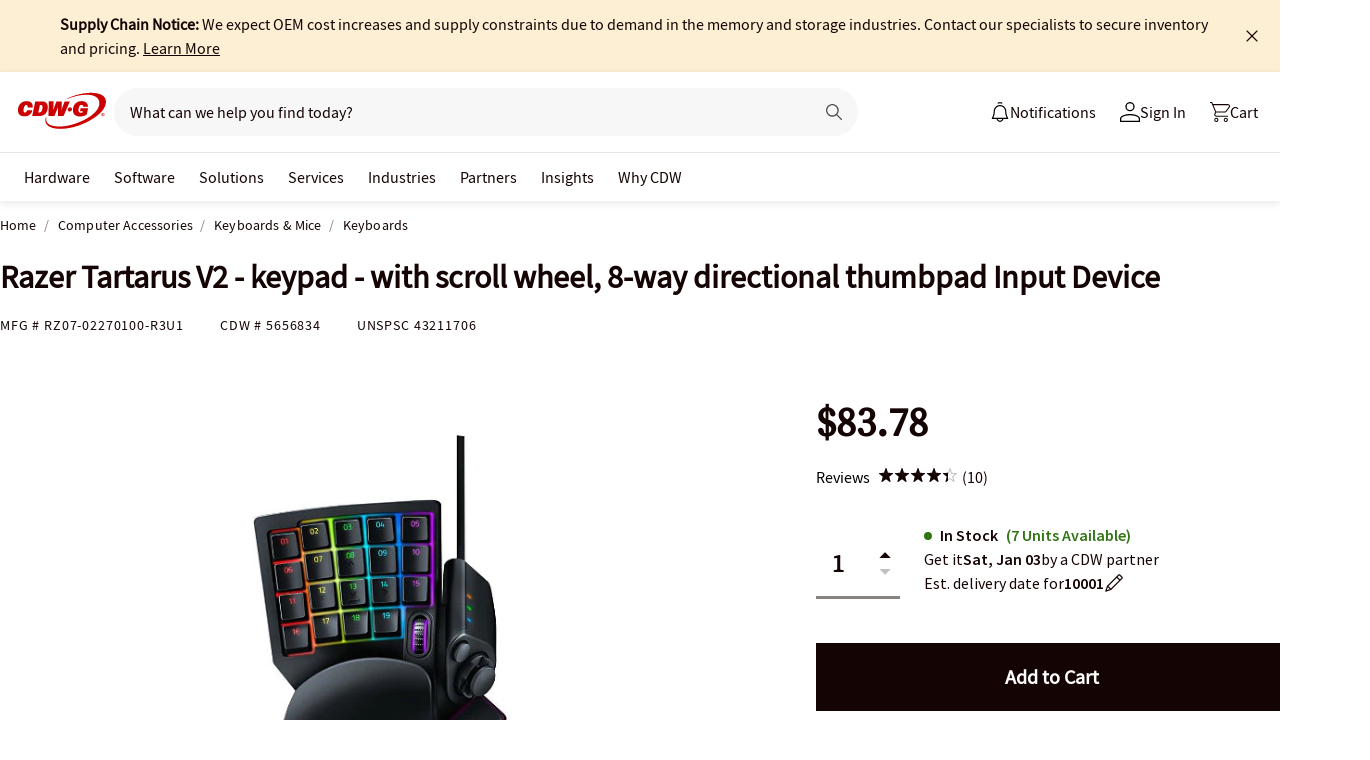

--- FILE ---
content_type: text/html; charset=utf-8
request_url: https://www.cdwg.com/product/razer-tartarus-v2-keypad-with-scroll-wheel-8-way-directional-thumbpad/5656834?pfm=srh
body_size: 12381
content:

<!DOCTYPE html>
<html lang="en">
<head>
    <meta content="text/html; charset=utf-8" http-equiv="Content-Type" />
    <meta name="viewport" content="width=device-width, initial-scale=1.0">
    <meta http-equiv="X-UA-Compatible" content="IE=edge">
<!-- SVG favicon - The most versatile modern solution -->
<link rel="icon" type="image/svg+xml" href="/assets/1.0/dist/images/cdw-logo-vector-512x512-favicon.svg">
<!-- Fallback PNG favicon for older browsers -->
<link rel="icon" type="image/png" sizes="32x32" href="/assets/1.0/dist/images/cdw-logo-32x32-favicon.png">
<!-- Apple Touch Icon - single size covers all modern iOS devices -->
<link rel="apple-touch-icon" href="/assets/1.0/dist/images/cdw-logo-180x180-favicon.png">

<meta name="msapplication-TileColor" content="#ffffff">

    <link rel="dns-prefetch" href="//webobjects2.cdw.com"/>
<link rel="dns-prefetch" href="//cdn.optimizely.com"/>
<link rel="dns-prefetch" href="//logx.optimizely.com"/>
<link rel="dns-prefetch" href="//img.cdw.com"/>
<link rel="dns-prefetch" href="//nexus.ensighten.com"/>
<link rel="dns-prefetch" href="//media.richrelevance.com"/>
<link rel="dns-prefetch" href="//activate.cdwg.com"/>
<link rel="dns-prefetch" href="//smetrics.cdw.com"/>
<link rel="dns-prefetch" href="//c.go-mpulse.net"/>
<link rel="dns-prefetch" href="//s.go-mpulse.net"/>
<link rel="dns-prefetch" href="//recs.richrelevance.com"/>

    <link rel="preconnect" href="//webobjects2.cdw.com"/>
<link rel="preconnect" href="//cdn.optimizely.com"/>
<link rel="preconnect" href="//logx.optimizely.com"/>
<link rel="preconnect" href="//img.cdw.com"/>
<link rel="preconnect" href="//nexus.ensighten.com"/>
<link rel="preconnect" href="//media.richrelevance.com"/>
<link rel="preconnect" href="//activate.cdwg.com"/>
<link rel="preconnect" href="//smetrics.cdw.com"/>
<link rel="preconnect" href="//c.go-mpulse.net"/>
<link rel="preconnect" href="//s.go-mpulse.net"/>
<link rel="preconnect" href="//recs.richrelevance.com"/>

    
    <title>Razer Tartarus V2 - keypad - with scroll wheel, 8-way directional thumbpad Input Device - RZ07-02270100-R3U1 - Keyboards - CDWG.com</title>
    
    <link rel="canonical" href="https://www.cdw.com/product/razer-tartarus-v2-keypad-with-scroll-wheel-8-way-directional-thumbpad/5656834" />
<meta name="description" content="Buy a Razer Tartarus V2 - keypad - with scroll wheel, 8-way directional thumbpad Input Device or other Keyboards at CDWG.com" />
<meta name="keywords" content="Razer Tartarus V2 - keypad - with scroll wheel, 8-way directional thumbpad Input Device, Keyboards, Computer Accessories, RZ07-02270100-R3U1" />
<meta property="og:image" content="https://webobjects2.cdw.com/is/image/CDW/5656834?$product_minithumb$" />
<meta property="og:title" content="Razer Tartarus V2 - keypad - with scroll wheel, 8-way directional thumbpad Input Device - RZ07-02270100-R3U1 - Keyboards - CDWG.com" />
<meta property="og:description" content="Buy a Razer Tartarus V2 - keypad - with scroll wheel, 8-way directional thumbpad Input Device at CDWG.com" />
<meta property="og:url" content="https://www.cdwg.com/product/razer-tartarus-v2-keypad-with-scroll-wheel-8-way-directional-thumbpad/5656834" />
<meta property="og:site_name" content="CDWG.com" />
<meta name="twitterhandle" content="CDWCorp" />

    <script type="text/javascript" src="https://www.cdwg.com/public/069fd30c3f5152f4d3a25d873d32e8a25a82644ec486" async ></script><script>
// akam-sw.js install script version 1.3.6
"serviceWorker"in navigator&&"find"in[]&&function(){var e=new Promise(function(e){"complete"===document.readyState||!1?e():(window.addEventListener("load",function(){e()}),setTimeout(function(){"complete"!==document.readyState&&e()},1e4))}),n=window.akamServiceWorkerInvoked,r="1.3.6";if(n)aka3pmLog("akam-setup already invoked");else{window.akamServiceWorkerInvoked=!0,window.aka3pmLog=function(){window.akamServiceWorkerDebug&&console.log.apply(console,arguments)};function o(e){(window.BOOMR_mq=window.BOOMR_mq||[]).push(["addVar",{"sm.sw.s":e,"sm.sw.v":r}])}var i="/akam-sw.js",a=new Map;navigator.serviceWorker.addEventListener("message",function(e){var n,r,o=e.data;if(o.isAka3pm)if(o.command){var i=(n=o.command,(r=a.get(n))&&r.length>0?r.shift():null);i&&i(e.data.response)}else if(o.commandToClient)switch(o.commandToClient){case"enableDebug":window.akamServiceWorkerDebug||(window.akamServiceWorkerDebug=!0,aka3pmLog("Setup script debug enabled via service worker message"),v());break;case"boomerangMQ":o.payload&&(window.BOOMR_mq=window.BOOMR_mq||[]).push(o.payload)}aka3pmLog("akam-sw message: "+JSON.stringify(e.data))});var t=function(e){return new Promise(function(n){var r,o;r=e.command,o=n,a.has(r)||a.set(r,[]),a.get(r).push(o),navigator.serviceWorker.controller&&(e.isAka3pm=!0,navigator.serviceWorker.controller.postMessage(e))})},c=function(e){return t({command:"navTiming",navTiming:e})},s=null,m={},d=function(){var e=i;return s&&(e+="?othersw="+encodeURIComponent(s)),function(e,n){return new Promise(function(r,i){aka3pmLog("Registering service worker with URL: "+e),navigator.serviceWorker.register(e,n).then(function(e){aka3pmLog("ServiceWorker registration successful with scope: ",e.scope),r(e),o(1)}).catch(function(e){aka3pmLog("ServiceWorker registration failed: ",e),o(0),i(e)})})}(e,m)},g=navigator.serviceWorker.__proto__.register;if(navigator.serviceWorker.__proto__.register=function(n,r){return n.includes(i)?g.call(this,n,r):(aka3pmLog("Overriding registration of service worker for: "+n),s=new URL(n,window.location.href),m=r,navigator.serviceWorker.controller?new Promise(function(n,r){var o=navigator.serviceWorker.controller.scriptURL;if(o.includes(i)){var a=encodeURIComponent(s);o.includes(a)?(aka3pmLog("Cancelling registration as we already integrate other SW: "+s),navigator.serviceWorker.getRegistration().then(function(e){n(e)})):e.then(function(){aka3pmLog("Unregistering existing 3pm service worker"),navigator.serviceWorker.getRegistration().then(function(e){e.unregister().then(function(){return d()}).then(function(e){n(e)}).catch(function(e){r(e)})})})}else aka3pmLog("Cancelling registration as we already have akam-sw.js installed"),navigator.serviceWorker.getRegistration().then(function(e){n(e)})}):g.call(this,n,r))},navigator.serviceWorker.controller){var u=navigator.serviceWorker.controller.scriptURL;u.includes("/akam-sw.js")||u.includes("/akam-sw-preprod.js")||u.includes("/threepm-sw.js")||(aka3pmLog("Detected existing service worker. Removing and re-adding inside akam-sw.js"),s=new URL(u,window.location.href),e.then(function(){navigator.serviceWorker.getRegistration().then(function(e){m={scope:e.scope},e.unregister(),d()})}))}else e.then(function(){window.akamServiceWorkerPreprod&&(i="/akam-sw-preprod.js"),d()});if(window.performance){var w=window.performance.timing,l=w.responseEnd-w.responseStart;c(l)}e.then(function(){t({command:"pageLoad"})});var k=!1;function v(){window.akamServiceWorkerDebug&&!k&&(k=!0,aka3pmLog("Initializing debug functions at window scope"),window.aka3pmInjectSwPolicy=function(e){return t({command:"updatePolicy",policy:e})},window.aka3pmDisableInjectedPolicy=function(){return t({command:"disableInjectedPolicy"})},window.aka3pmDeleteInjectedPolicy=function(){return t({command:"deleteInjectedPolicy"})},window.aka3pmGetStateAsync=function(){return t({command:"getState"})},window.aka3pmDumpState=function(){aka3pmGetStateAsync().then(function(e){aka3pmLog(JSON.stringify(e,null,"\t"))})},window.aka3pmInjectTiming=function(e){return c(e)},window.aka3pmUpdatePolicyFromNetwork=function(){return t({command:"pullPolicyFromNetwork"})})}v()}}();</script>
<script>var cdwTagManagementData = {};window.cdwTagManagementData = {'page_design':'A','page_name':'Razer Tartarus V2 - keypad - with scroll wheel, 8-way directional thumbpad','page_type':'PRODUCT_GMK','page_url':'/product/razer-tartarus-v2-keypad-with-scroll-wheel-8-way-directional-thumbpad/5656834','product_category':'Computer Accessories','product_id':'5656834','product_name':'Razer Tartarus V2 - keypad - with scroll wheel, 8-way directional thumbpad','product_price':'83.78','product_sales_attr':'PRODUCT_GMK','product_image':'https://webobjects2.cdw.com/is/image/CDW/5656834?$400x350$','voucher_code':'5','drop_ship_flag':'2','login_status':'False','product_stock_status':'In Stock','product_type_code':'A','product_class_code':'KB','product_group_majorcode':'GMK','product_age':'2349 days','site_name':'cdw-g','webclasscode_level1':'A','webclasscode_level1name':'Computer Accessories','webclasscode_level2':'AJ','webclasscode_level2name':'Keyboards & Mice','webclasscode_level3':'AJ1','webclasscode_level3name':'Keyboards','extranet':'true','device_type':'desktop','product_brand_code':'RCS','product_brand_name':'Razer','product_root_brand_name':'Razer','product_offer_flag':'False','product_has_review':'True','total_review_count':'10','average_overall_rating':'4.4','is_bot':'true','strike_through_pricing':'False','product_family_builder':'no'};</script>
    
                <script src="//cdn.optimizely.com/public/220146585/s/cdwg.js"></script>
                <script type="text/javascript">
                   window['optimizely'] = window['optimizely'] || [];
                   window.optimizely.push(['setDimensionValue', '2069240888', '1F378987N06']);
                </script>
    
    <link href="/header/1.30/dist/styles/a/globalheader.css" rel="stylesheet" type="text/css"/>
    
    <link href="/product/8.126/dist/styles/a/product.css" rel="stylesheet" type="text/css">
    <script>
        window.ensCustomEventProcessor = {
            create: function (e, n) {
                if (window.utag) {
                    window.utag_evt = JSON.parse(JSON.stringify(n));
                    window.evtData = n;
                    window.utag_evt.tealium_event = e;
                    window.utag.link(window.utag_evt);
                }

                return;
            }
        }

        Object.defineProperty(window, 'ensCustomEvent', {
            get() { return window.ensCustomEventProcessor; },
            set() { }
        });
    </script>
    
            <link rel="alternate" media="only screen and (max-width: 640px)" href="https://m.cdwg.com/product/razer-tartarus-v2-keypad-with-scroll-wheel-8-way-directional-thumbpad/5656834" />
        
    <script type="text/javascript" async src="//tags.tiqcdn.com/utag/cdw/cdwg/prod/utag.js"></script>
    
    

<script>(window.BOOMR_mq=window.BOOMR_mq||[]).push(["addVar",{"rua.upush":"false","rua.cpush":"true","rua.upre":"false","rua.cpre":"false","rua.uprl":"false","rua.cprl":"false","rua.cprf":"false","rua.trans":"SJ-804e5cdc-767d-4a93-a834-7dc8504c7e5b","rua.cook":"false","rua.ims":"false","rua.ufprl":"false","rua.cfprl":"false","rua.isuxp":"false","rua.texp":"norulematch","rua.ceh":"false","rua.ueh":"false","rua.ieh.st":"0"}]);</script>
                              <script>!function(a){var e="https://s.go-mpulse.net/boomerang/",t="addEventListener";if("False"=="True")a.BOOMR_config=a.BOOMR_config||{},a.BOOMR_config.PageParams=a.BOOMR_config.PageParams||{},a.BOOMR_config.PageParams.pci=!0,e="https://s2.go-mpulse.net/boomerang/";if(window.BOOMR_API_key="UALL7-YZKFW-5T7PK-PZ8FS-JAZBB",function(){function n(e){a.BOOMR_onload=e&&e.timeStamp||(new Date).getTime()}if(!a.BOOMR||!a.BOOMR.version&&!a.BOOMR.snippetExecuted){a.BOOMR=a.BOOMR||{},a.BOOMR.snippetExecuted=!0;var i,_,o,r=document.createElement("iframe");if(a[t])a[t]("load",n,!1);else if(a.attachEvent)a.attachEvent("onload",n);r.src="javascript:void(0)",r.title="",r.role="presentation",(r.frameElement||r).style.cssText="width:0;height:0;border:0;display:none;",o=document.getElementsByTagName("script")[0],o.parentNode.insertBefore(r,o);try{_=r.contentWindow.document}catch(O){i=document.domain,r.src="javascript:var d=document.open();d.domain='"+i+"';void(0);",_=r.contentWindow.document}_.open()._l=function(){var a=this.createElement("script");if(i)this.domain=i;a.id="boomr-if-as",a.src=e+"UALL7-YZKFW-5T7PK-PZ8FS-JAZBB",BOOMR_lstart=(new Date).getTime(),this.body.appendChild(a)},_.write("<bo"+'dy onload="document._l();">'),_.close()}}(),"".length>0)if(a&&"performance"in a&&a.performance&&"function"==typeof a.performance.setResourceTimingBufferSize)a.performance.setResourceTimingBufferSize();!function(){if(BOOMR=a.BOOMR||{},BOOMR.plugins=BOOMR.plugins||{},!BOOMR.plugins.AK){var e="true"=="true"?1:0,t="",n="aoez3fyxhzgjk2komy4q-f-4d3e9089c-clientnsv4-s.akamaihd.net",i="false"=="true"?2:1,_={"ak.v":"39","ak.cp":"222115","ak.ai":parseInt("274329",10),"ak.ol":"0","ak.cr":9,"ak.ipv":4,"ak.proto":"h2","ak.rid":"d3cce89f","ak.r":47358,"ak.a2":e,"ak.m":"a","ak.n":"essl","ak.bpcip":"3.137.157.0","ak.cport":49188,"ak.gh":"23.208.24.239","ak.quicv":"","ak.tlsv":"tls1.3","ak.0rtt":"","ak.0rtt.ed":"","ak.csrc":"-","ak.acc":"","ak.t":"1766745657","ak.ak":"hOBiQwZUYzCg5VSAfCLimQ==s2U4fpH0LAJWWsPLEpbAvJWd9facdMfDmoojGr/HyrR+NhB3dP4ydeWAmLNxQKnwGRzzxlovEYPjOlXjagAi4l+OmYY75JmAFiL8pK8hk25pRyFlJDAlP7QOsLiZL9EP6//JF63RkH2/QVNvPZdtIRKXRrP4+jCgwGerl2mC/lUoHdJxs/EZl7YHtOnDJ1Q+25lraCW6WyMwE5ZZ+ryjLd8QUz7ZgRbSzct7Yag6YxuCqhSm9RXh1D89mHReegrCFu2y0Z2yx14aAG0HU0FRfF3PzbWiAdUrKMi4VB2fvDLrsQ9BZsCBReY77x58vLKAdjQ33/ENY++n7TstiS8+E19iPseuat8ndu+8CjqbSlBOBYZ5lglA7NYTOCJ6jVuNvpqRGF2/KlnA4muTbT/hptHEGuaCrifVUqpH3PfBJIo=","ak.pv":"516","ak.dpoabenc":"","ak.tf":i};if(""!==t)_["ak.ruds"]=t;var o={i:!1,av:function(e){var t="http.initiator";if(e&&(!e[t]||"spa_hard"===e[t]))_["ak.feo"]=void 0!==a.aFeoApplied?1:0,BOOMR.addVar(_)},rv:function(){var a=["ak.bpcip","ak.cport","ak.cr","ak.csrc","ak.gh","ak.ipv","ak.m","ak.n","ak.ol","ak.proto","ak.quicv","ak.tlsv","ak.0rtt","ak.0rtt.ed","ak.r","ak.acc","ak.t","ak.tf"];BOOMR.removeVar(a)}};BOOMR.plugins.AK={akVars:_,akDNSPreFetchDomain:n,init:function(){if(!o.i){var a=BOOMR.subscribe;a("before_beacon",o.av,null,null),a("onbeacon",o.rv,null,null),o.i=!0}return this},is_complete:function(){return!0}}}}()}(window);</script></head>
<body id="GlobalBody" itemscope itemtype="http://schema.org/WebPage">
    <a href="#main" class="skip-to-content">Skip to Main Content</a>
    


<script type="text/javascript">
	var CdwCms = {
		"settings": {
            "designVersion": 'A',
            "enableCookieBanner": 'True',
            "isRubiEnabled": 'True'
		}
	};
</script>


<div id="gh-butter-bar">
</div>
<div id="gh-header-contain" class="">
    <header id="gh-header">
        <div id="gh-header-fixed">
            <section id="gh-header-upper">
                <section id="gh-header-left">
                    <a href="/" aria-label="CDW logo - Link to homepage"><img id="gh-header-logo" alt="CDW Logo" aria-label="CDW Logo" src="https://webobjects2.cdw.com/is/content/CDW/cdw/logos/company-logos-c-d/cdw_corporate-logos/cdwg/cdwg-logo-no-tag.svg" onclick="CdwTagMan.createPromotionTag('Global Navigation', 'Header-Logo');" class="refresh" /></a>
                    <section id="gh-search-bar">
                        

<form id="gh-header-search-form" role="search">
    <div id="main-search">
        <input id="search-input"
               type="text"
               placeholder="What can we help you find today?"
               class="search-input"
               data-rrapiidentifier="rrg"
               data-disabletypeahead="False"
               data-enableFusion="False"
               data-enableFusionTypeahead="False"
               autocomplete="off"
               role="combobox"
               aria-label="What can we help you find today? -Search input field | Results will show after 3 characters"
               aria-haspopup="true"
               aria-expanded="false"
			   onclick="CdwTagMan.createPromotionTag('Global Navigation', 'Search Bar');" />
        <button type="button" id="gh-header-search-form-x"
                tabindex="0"
             aria-label="Clear search input"
             style="display: none;"></button>
        <div id="divider"></div>
        <button type="submit" id="gh-header-button-search" aria-label="Search button" tabindex="0" class="default"></button>
        <button id="cancel-btn" class="cancel-btn" alt="Cancel Search Button" aria-label="Cancel Search Button">Cancel</button>
    </div>
</form>
 
                    </section>
                </section>
                <section id="gh-header-right">
                    

    <section class="gh-notifications">
        <a role="menu" id="gh-notifications-button">
            <i role="menuitem" class="gh-notifications-icon" aria-labelledby="gh-notifications-button"></i>
            <span role="menuitem" class="gh-notifications-title">Notifications</span>
        </a>
        <div class="gh-notifications-list">
            <div class="header">
                <div class="title">Notifications</div>
            </div>
            <div class="messages">
            </div>
        </div>
    </section>

                    <section id="gh-account-center-menu">
                        



<section id="gh-sign-in-contain">
    <div id="gh-sign-in-cta" role="menu" aria-expanded="false" aria-label="signin">
        <i id="gh-triangle" aria-labelledby="gh-sign-in-cta" role="menuitem"></i><span role="menuitem">Sign In</span>
    </div>
    <div id="gh-sign-in-flyout">
        <div id="gh-sign-in-flyout-top-triangle"></div>
        <section id="top-section" class="gh-signin-top-section">
            <div id="gh-signin-npid-top-content"></div>
        </section>
        <section id="bottom-section">
            <div id="gh-signin-npid-bottom-content"></div>
        </section>
    </div>
</section>

<script>
    // for debugging purpose, because appsettings cache always hardly erased
    window.ShowLoginBubble = true;
</script>

<input type="hidden" ID="free-shipping-product-cart-indicator" />

                    </section>
                    <section id="gh-cart" class="js-gh-cart-link-contain">
                        <div id="gh-cart-link-inner">
                            <div id="button-cart-list" class="js-button-cart-list">
                                <a id="button-cart" href="/cart" onclick="CdwTagMan.createPromotionTag('Global Navigation', 'Cart');">
                                    <i id="gh-cart-cta" class="js-gh-cart-cta"></i>
                                    <span id="gh-cart-count"></span>
                                    <span id="gh-cart-title">Cart</span>
                                </a>
                            </div>
                        </div>
                    </section>
                </section>
            </section>
            <div class="login-flyout">
                    <div id='gh-bubble-npid-content'>
                </div>
            </div>
            <nav id="gh-header-lower" class="main-menu">
                    <ul class="menu-list-l1">

                        <li id="gh-nav-li-hardware-gov" class="-l1"><a href="/content/cdwg/en/terms-conditions/site-map.html" tabindex="0">Hardware</a></li>
                        <li id="gh-nav-li-software-gov" class="-l1"><a href="/category/software/?w=F" tabindex="0">Software</a></li>
                        <li id="gh-nav-li-it-solutions-gov" class="-l1"><a href="/content/cdwg/en/solutions.html" tabindex="0"> Solutions</a></li>
                        <li id="gh-nav-li-services-gov" class="-l1"><a href="/content/cdwg/en/services/amplified-services.html" tabindex="0">Services</a></li>
                        <li id="gh-nav-li-Industries-gov" class="-l1"><a href="/content/cdwg/en/Industries.html" tabindex="0">Industries</a></li>
                        <li id="gh-nav-li-brands-gov" class="-l1"><a href="/content/cdwg/en/brand.html" tabindex="0">Partners</a></li>
                        <li id="gh-nav-li-tech-library-gov" class="-l1"><a href="/content/cdwg/en/research-hub.html" tabindex="0">Insights</a></li>
                        <li id="gh-nav-li-why-cdw-gov" class="-l1"><a href="/content/cdwg/en/Why-cdw.html" tabindex="0"> Why CDW</a></li>
                    </ul>
            </nav>
        </div>
    </header>
</div>

<script>
    // for debugging purpose, because appsettings cache always hardly erased
    window.NotificationButtonEnabled = true;
</script>

    <main id="main">
        <div class="container">
            

            







<input id="AnonymousZipCode" name="AnonymousZipCode" type="hidden" value="zip=43085+43201-43207+43209-43224+43226-43232+43234-43236+43240+43251+43260+43266+43268+43270-43272+43279+43287+43291" />


<div itemscope itemtype="https://schema.org/Product" class="productDetailWrapper end-zoom vertical-by-stack" data-page-type="Product Pages">
<div class="header-vertical-stack-wrapper product-header ">
    <div class="header-vertical-stack-container container">


    <nav class="product-breadcrumb" aria-label="breadcrumbs">
            <ul class="breadcrumbs" itemscope itemtype="https://schema.org/BreadcrumbList">
                <li itemprop="itemListElement" itemscope itemtype="https://schema.org/ListItem">
                    <a href="/" title="Home" itemprop="item"><span itemprop="name">Home</span></a>
                    <meta itemprop="position" content="1" />
                </li>
                    <li itemprop="itemListElement" itemscope itemtype="https://schema.org/ListItem">
                        <a href="/search/computer-accessories/?w=A" title="Computer Accessories" itemprop="item"><span itemprop="name">Computer Accessories</span></a>
                        <meta itemprop="position" content="2" />
                    </li>
                    <li itemprop="itemListElement" itemscope itemtype="https://schema.org/ListItem">
                        <a href="/search/computer-accessories/keyboards-mice/?w=AJ" title="Keyboards &amp; Mice" itemprop="item"><span itemprop="name">Keyboards &amp; Mice</span></a>
                        <meta itemprop="position" content="3" />
                    </li>
                <li itemprop="itemListElement" itemscope itemtype="https://schema.org/ListItem">
                    <a aria-current="location" href="/search/computer-accessories/keyboards-mice/keyboards/?w=AJ1" title="Keyboards" itemprop="item"><span itemprop="name">Keyboards</span></a>
                    <meta itemprop="position" content="3" />
                </li>
            </ul>

    </nav>

        <div class="header-main-info">
            <div class="header-left-info">
                <a href="/" aria-label="Link to homepage">
                            <img alt="CDW Logo"
                                 aria-label="CDW Logo"
                                 src="//webobjects2.cdw.com/is/image/CDW/cdwg23-logo-no-tag-88x48?$transparent$"/>
                </a>
                <h1 id="primaryProductNameStickyHeader" class="-bold" itemprop="name">Razer Tartarus V2 - keypad - with scroll wheel, 8-way directional thumbpad Input Device</h1>
            </div>

            <div class="header-right-info">
                <div class="header-add-to-cart-wrapper">
                    <div class="price-outer-wrapper">
<input id="ProductGroupStickyHeader" name="ProductGroup" type="hidden" value="GMK" />
<div class="ui-priceselector">

    <div class="msrp-wrapper">
        <div class="coupon-check pdp-couponlayer" data-product-code="5656834">
            <span class="insert-coupon-icon product-coupon"></span>
            <couponbadge></couponbadge>
        </div>
        <div class="msrp-savings-wrapper">
                    <div class="pdprightrailmsrp" data-priceCurrencyCode="" data-priceValue="0" data-edc="5656834"><div class="-strikethrough"></div></div>
        </div>
        <div class="incentive-saving-conatainer" data-edc="5656834" data-price="83.78" data-eligible="true"></div>
    </div>
    <div class="price-type-single ui-priceselector-single"  aria-label="price">

            <span class="price">
                    <span class="price-type-selected" data-pricekey="8aeb0104025d2c97f8ffaa01fde20a6b" content="83.78" data-priceValue="83.78">$83.78</span>
            </span>
    </div>

    <input name="CartItems[0].SelectedPrice.PriceKey" class="js-selected-pricekey" type="hidden" value="8aeb0104025d2c97f8ffaa01fde20a6b">

    <input name="RecommendedForEDC" type="hidden" value="" />
    <input name="RecoType" type="hidden" value="" />
    <input name="ProgramIdentifier" type="hidden" value="" />
</div>
                    </div>

                    <div class="add-to-cart-container" data-product-code="5656834">
                                    <button type="submit" id="VerticalAddItemToCartStickyHeader" data-edc="5656834" class="js-add-to-cart btn primary-btn buynowSticky" data-signal="cart-product" data-tagman='{"type":"Product Pages", "name":"Add To Cart:Primary"}'>Add <span class="btn-qty"></span> To Cart</button>
                    </div>
                </div>
            </div>
        </div>
        <div class="primary-product-part-numbers">
            <span class="part-number">Mfg # <span class="mpn" itemprop="mpn">RZ07-02270100-R3U1</span></span>
            <span class="part-number">CDW # <span class="edc" itemprop="sku">5656834</span></span>
            <span class="unpc-wrapper"><span class="part-number-divider"> | </span><span class="part-number">UNSPSC <span itemprop="gtin8"> 43211706 </span></span></span>
        </div>
    </div>
</div>

    <div class="productTop container ">




        
    </div>

    <div class="container">
        <div class="productMain">
            <div class="productLeft vertical-by-stack">


    <div class="main-badge-container" id="main-badge-container">
        <div class="bestSoldBadge" data-productcode="5656834"></div>
    </div>





    <div id="mainProductGallery" class="image-gallery" data-edc="5656834">
    <div class="image-gallery-wrapper">
        <div class="main-media">
            <div class="main-image" data-edc="5656834" tabindex="0">
                    <img itemprop="image" src="https://webobjects2.cdw.com/is/image/CDW/5656834?$product-detail$" alt="Razer Tartarus V2 - keypad - with scroll wheel, 8-way directional thumbpad Input Device" onclick ="CdwTagMan.createElementPageTag('Product Pages','Main Image Clicked');" />
            </div>
            <div class="main-video"></div>
        </div>

            <div class="thumbnails-wrapper product-thumbnails-wrapper">
                <div class="thumbnails js-thumbnails-img"></div>
                <div class="thumbnails js-thumbnails-video"></div>
            </div>
        </div>
        </div>
        <div class="main-features">
                <h2 class="title">Quick tech specs</h2>
                <div class="quick-tech-spec">
                    <div class="quick-tech-spec-row">
                        <div class="quick-tech-spec-col">
                            <ul>
                                    <li> Keypad</li>
                                    <li>backlit</li>
                            </ul>
                        </div>
                        <div class="quick-tech-spec-col">
                            <ul>
                                    <li>with scroll wheel, 8-way directional thumbpad</li>
                                    <li>USB</li>
                            </ul>
                        </div>
                    </div>
                </div>
                <a href="#TS" id="view-more-link" class="view-more-jumplink" onclick="CdwTagMan.createElementPageTag('Product Pages', 'Product Information:View More');">View All <img src="/assets/1.0/dist/images/icons/pdp-expander/right-arrow.svg" alt="View More"></a>
        </div>
        <div class="product-overview-container">
            <div class="manufacture-logo">
                
            </div>
            <h2 class="section-header">Know your gear</h2>
            <div class="market-text">

                    <div itemprop="description">When you're in the center of the battlefield, it's crucial to do everything from cast spells to activate skills in a flash. With the Razer Tartarus V2, you can bind commands and skills and activate them instantaneously - all in the palm of your hand.<br/><br />Meet the best of both worlds. The Razer Tartarus V2 combines the soft cushioned touch of a membrane rubber dome with the crisp tactile click of a mechanical switch. Each key is actuated at mid-height for an instantaneous response. Now you can command faster than ever.<br/><br />Equip yourself with a complete arsenal of 32 fully programmable keys for skills, hotkeys and macros right at your fingertips. The 8-way directional thumbpad can also be used for easy movement or to expand on commands.<br/><br />Thanks to advanced ergonomics, you'll feel nothing but a comfortable fit whether you're gaming for an hour or ten. Comes with a detachable palm rest with two adjustable positions to suit your preferred angle of comfort.</div>
            </div>
        </div>
<div id="image-gallery-modal" class="modal">
    <div class="content -loading">
    </div>
</div>


            </div>

            <div class="productRight vertical-by-stack">


    <div class="right-rail-vertical-stack">

        

        <form method="post" action="/cart/addtocart" data-addtocartasync="/cart/addtocartasync/" data-basicaddtocart="false" class="inline addToCartForm addToCartProduct">
            


<div class="ui-priceselector">

    <div class="msrp-wrapper">
        <div class="coupon-check pdp-couponlayer" data-product-code="5656834">
            <span class="insert-coupon-icon product-coupon"></span>
            <couponbadge></couponbadge>
        </div>
        <div class="msrp-savings-wrapper">
                    <div class="pdprightrailmsrp" data-priceCurrencyCode="" data-priceValue="0" data-edc="5656834"><div class="-strikethrough"></div></div>
        </div>
        <div class="incentive-saving-conatainer" data-edc="5656834" data-price="83.78" data-eligible="true"></div>
    </div>
    <div class="price-type-single ui-priceselector-single"  aria-label="price">

            <span class="price">
                    <span class="price-type-selected" data-pricekey="8aeb0104025d2c97f8ffaa01fde20a6b" content="83.78" data-priceValue="83.78">$83.78</span>
            </span>
    </div>

    <input name="CartItems[0].SelectedPrice.PriceKey" class="js-selected-pricekey" type="hidden" value="8aeb0104025d2c97f8ffaa01fde20a6b">

    <input name="RecommendedForEDC" type="hidden" value="" />
    <input name="RecoType" type="hidden" value="" />
    <input name="ProgramIdentifier" type="hidden" value="" />
</div>

            <div class="lease-price-wrapper">
<div class="leaseContainer"></div>            </div>
                <div id="PrimaryProductReviewSummary" class="product-reviews">
                    <div id="BVRRSummaryContainer" class=""></div>
                </div>
                        <div class="quantity-availability-wrapper">
                    <div class="quantity-container">
                        <input data-edc="5656834"  name="CartItems[0].Quantity" type="number" min="1" value="1" class="txtQty input-quantity-arrows " data-syncQty="true" placeholder="0" aria-label="Quantity">
                            <div class="input-quantity-arrows-display">
                                <i class="ico-up-arrow"></i>
                                <i class="ico-down-arrow -disabled"></i>
                            </div>
                    </div>
                                    <div class="availability-wrapper">
                        <div class="availability">
                            
	<div class="membership-ship-wrapper membership-shipping-product" data-product-code="5656834"></div>

                                <div style="width:362px; height: 75px">
                                    <ui-inventory product-code="5656834" to-zip-code="10001" single-mode="true" tenant="CdwUsGovt" enable-zip-code-editor="true"
                                                  api-url="https://dc-origin.cdwg.com/ecomm/web/v1/inventories"></ui-inventory>
                                    <ui-inventory-controller product-codes="5656834" to-zip-code="10001"
                                                             api-url="https://dc-origin.cdwg.com/ecomm/web/v1/inventories"></ui-inventory-controller>
                                </div>

                        </div>
                        <div class="freeshipping-wrapper" data-product-code=5656834 data-product-dropship=2 data-product-Type=A data-company-Id=1001></div>
                        <div class="clear"></div>
                    </div>
            </div>

            






            
<input type="hidden" id="hdnAddOnItems" />
<div class="product-placement" data-placement="item_page.json_rr_right_rail" data-template="warranty"></div>


        <div class="addtocart-container" data-product-code="5656834">
                            <input type="button" value="Add to Cart" id="add-to-cart-new" data-edc="5656834" class="btn primary-btn" data-signal="cart-product" data-tagman='{"type":"Product Pages", "name":"Add To Cart:Primary"}' onclick='CdwSignals.fireEvent(3, this);'>


            <input id="StickyHeaderProductCode" name="CartItems[0].Product.ProductCode" type="hidden" value="5656834" />
            <input id="StickyHeaderStockStatus" name="CartItems[0].ProductInventory.InventoryAvailability" type="hidden" value="In Stock" />
            <input id="ProductContext_SubscriptionShoppingType" name="ProductContext.SubscriptionShoppingType" type="hidden" value="GetEstimate" />
            <input cart-shipping-status-message="" id="CartItems_0__ProductInventory_ShippingStatusMessage" name="CartItems[0].ProductInventory.ShippingStatusMessage" type="hidden" value="Ships today if ordered " />
            <input id="CartItems_0__ProductInventory_Source" name="CartItems[0].ProductInventory.Source" type="hidden" value="Product" />
            <input cart-shipping-zip-code="" id="CartItems_0__ProductInventory_ZipCode" name="CartItems[0].ProductInventory.ZipCode" type="hidden" value="" />

            <input disabled="true" id="WarrantyProductCode" name="CartItems[1].Product.ProductCode" type="hidden" value="" />
            <input disabled="true" id="WarrantyQuantity" name="CartItems[1].Quantity" type="hidden" value="1" />
            <input id="EnableNewAddToCart" name="Model.EnableNewAddToCart" type="hidden" value="True" />
            <input id="IsEproUser" name="Model.IsEproUser" type="hidden" value="False" />
            <input id="EnableNewInventory" name="Model.EnableNewInventory" type="hidden" value="True" />
        </div>

            <div><input name="__RequestVerificationToken" type="hidden" value="ZLDa4VUec8preacP-oHOWPw7_BFTf_WHUhW-tGf4BGZhK1XLa9lOgusd8JZk9559g5q1iI1a-JarDUCirGKTpp9kBCg1" /></div>
        </form>
        <div class="additional-info">
                <div class="search-result-compare" data-product-code="5656834">
                    <div class="search-result-compare-checkbox " data-signal="compare" onclick="this.setAttribute('aria-checked', this.getAttribute('aria-checked') === 'true' ? 'false' : 'true'); CdwSignals.fireEvent(1, this);" aria-label="add to compare tray" tabindex="0" role="checkbox" aria-checked="false" aria-description="Add item to compare tray. Only 5 items are able to be compared at a time"></div>
                    <div class="search-result-compare-checkbox-text" data-signal="compare" onclick="CdwSignals.fireEvent(1, this);">Add to Compare</div>
                    <div class="clear"></div>
                </div>
                <div class="compare-tray-wrapper"></div>
                <div>

<div class="save-to-favorites" onclick="CdwTagMan.createElementPageTag(&#39;Product Pages&#39;,&#39;PP-Favorites_LoggedOut&#39;);">
	
		<a href=/account/logon?Target=product/Razer-Tartarus-V2-keypad-with-scroll-wheel-8-way-directional-thumbpad-Input-Device/5656834 aria-label="Login to save to favorites link">
			<div class="save-to-favorite-ico"></div>
			<span class="icon-label">Save to Favorites</span>
		</a>
</div>



                </div>
            </div>
<div class="right-rail-callout-wrapper">
    <h2 class="callout-section-title -bold">Enhance your purchase</h2>
    <div id="warranties-attach"></div>
    <div class="right-rail-callout-content">
        <div class="accessories-callout"></div>
        <div class="warranties-callout"></div>
        <div class="services-callout"></div>
    </div>
</div>            </div>

            </div>

            <div class="more-info-container" id="#PO"></div>
        </div>
    </div>

    <div>
        <input type="hidden" id="_hfRRContext" data-api-key="ca58816c9749b72c" data-Base-Url="//recs.richrelevance.com/rrserver/api/rrPlatform/recsForPlacements" data-Recommended-EDC="5656834" data-Tracking-Session-Id="" data-Tracking-User-Id="" data-Brand="Razer" data-CategoryId="" data-categoryName="" data-ItemId="5656834" data-RecoType="RP" data-cm_sp="Product-_-Session" data-ProgramIdentifier="3" data-load-init="true"data-product-code="5656834"data-placements="item_page.bt_rr1|item_page.compare_rr1|item_page.json_rr3|item_page.json_rr4|item_page.m_rr1"/> 
    </div>


<div class="container better-together-wrapper product-placement -quick-view" data-placement="item_page.bt_rr1" data-eligible="True" data-rr-ineligible="false" data-taggingattribution="MadeForEachOther">
    <form method="post" action="/cart/addtocart" data-addtocartasync="/cart/addtocartasync/" data-basicaddtocart="false" class="inline addToCartForm addToCartProduct ">

        <div><input name="__RequestVerificationToken" type="hidden" value="PMY5bHxsF8nHhdLbQCO50D1ppUrtAuw21llJZdVX8eBIAF5vE4fAEcDz6TcRlmYsjx4kygntdn2kkVfJeWAHX57rwNE1" /></div>
        <h2 class="better-together-header" id="better-together-header">Better Together</h2>
        <div class="better-together-recommendations">
            <div class="better-together-item better-together-main-product item -active" data-edc="5656834">
                <div class="better-together-current-item-img">
                    <div class="current-item-banner">Current Item</div>
                    <img src="https://webobjects2.cdw.com/is/image/CDW/5656834?$product_search_result$" alt="Razer Tartarus V2 - keypad - with scroll wheel, 8-way directional thumbpad Input Device" />
                </div>
                <div class="better-together-list-item js-add-to-cart-item" data-edc="5656834">
                    <p>
                        <span class="better-together-list-main-label">This Item: </span>
                        <span class="better-together-list-name">Razer Tartarus V2 - keypad - with scroll wheel, 8-way directional thumbpad Input Device</span>
                        <div class="better-together-price" data-edc="5656834">$83.78</div>
                    </p>

                    <input id="BetterTogetherCartItems[0].Quantity" name="CartItems[0].Quantity" type="hidden" value="1" />
                    <input id="BetterTogetherCartItems[0].Product.ProductCode" name="CartItems[0].Product.ProductCode" type="hidden" value="5656834" />
                    <input id="BetterTogetherCartItems[0].Product.StockStatus" name="CartItems[0].Product.StockStatus" type="hidden" value="In Stock" />
                    <input id="BetterTogetherCartItems[0].PriceKey" name="CartItems[0].SelectedPrice.PriceKey" type="hidden" value="8aeb0104025d2c97f8ffaa01fde20a6b" />
                    <input id="BetterTogetherCartItems[0].Selected" name="CartItems[0].Selected" type="hidden" value="true" />
                    <input id="BetterTogetherRecommendedForEDC" name="RecommendedForEDC" type="hidden" value="5656834" />
                    <input id="BetterTogetherRecoType" name="RecoType" type="hidden" value="RP" />
                    <input id="BetterTogetherProgramIdentifier" name="ProgramIdentifier" type="hidden" value="3" />
                </div>
            </div>
        </div>

        <div class="better-together-add-to-cart" data-product-code="5656834">
            <div class="better-together-total-price">
                <div class="better-together-total-price-label">Total Price:</div>
                <div class="better-together-total-price-amount"></div>
            </div>
            <button type="button" id="AddItemToCartBetterTogether" class="js-add-to-cart btn primary-btn" data-signal="cart-product-better-together" data-tagman='{"type":"Product Pages", "name":"Add To Cart:Primary-MFEO"}' onclick='CdwSignals.fireEvent(3, this);'>Add <span class="better-together-item-count" data-signal="cart-product-better-together"></span> to Cart</button>
        </div>
    </form>
</div>    <div class="product-placement container" data-placement="item_page.json_oos"></div>

    
    <div id="pdp_rr3_productplacement" class="product-placement container" data-placement="item_page.json_rr3"></div>
    <div id="discontinued-similar-item-container"></div>
    <div class="product-placement container" data-placement="item_page.json_oos"></div>

    <input type="hidden" id="_hfPageContext"
           data-experience-api-url="https://dc-origin.cdwg.com/ecomm/web/v1/products-web-experience/_gql"
           data-stockstatus="In Stock"
           data-productcode="5656834" 
           data-lineupname="lineup2" 
           data-isclosedLoop="False" 
           data-manufactureCode="RCS" 
           data-isknownuser="false" data-manufactureName="Razer" 
           data-rootmanufactureCode="RCS" 
           data-IsEpro="false" data-IsSubscription="false" data-usingCategorizedAccessories="true"
           data-showminicompare="true" data-webClassCode="AJ1" 
           data-isDiscontinued="false" data-isVerticalStack="true" data-isconfirmationsheetenabled="false" data-recaptchav2sitekey="6LeKtdoZAAAAAHMdhaQzuXyuhlyC9lqmqPi7I2Yn"/>

    

    <div class="open-page-content">
        <section id="TS"></section>
            <div id="MC" class="container" data-placement="item_page.compare_rr1"></div>
            <section id="AA" class="container"></section>
            <section id="WAR" class="container"></section>
            <section id="SER" class="container"></section>
            <section id="REB" class="container"></section>
        <section id="URV" data-producttype="A" class="container"></section>
    </div>

    <div id="product-review-seo">
<!--begin-aggregate-rating-->
<div itemprop="aggregateRating" itemscope itemtype="http://schema.org/AggregateRating">
<span itemprop="itemReviewed">Razer Tartarus V2 - keypad - with scroll wheel, 8-way directional thumbpad</span> is rated
<span itemprop="ratingValue">4.40</span> out of
<span itemprop="bestRating">5</span> by
<span itemprop="reviewCount">10</span>.
<!--end-aggregate-rating-->
<!--begin-reviews-->
</div>

<div itemprop="review" itemscope itemtype="http://schema.org/Review" data-reviewid="692411">
<meta itemprop="itemReviewed" content="Razer Tartarus V2 - keypad - with scroll wheel, 8-way directional thumbpad" />
<span itemprop="reviewRating" itemscope itemtype="http://schema.org/Rating">
	 Rated <span itemprop="ratingValue">5</span> out of 
	 <span itemprop="bestRating">5</span></span> by
<span itemprop="author">Judy T</span> from
 <span itemprop="name">Not good for smaller individuals</span>
<span itemprop="description">There are many things I like about this device.  The one thing that severely limits its usefulness is the size. I have a small hand and this is clearly designed for much larger people.</span>
<div>Date published: 2023-09-29T00:00:00-04:00</div>
<meta itemprop="datePublished" content="2023-09-29T00:00:00-04:00" />
</div>
<div itemprop="review" itemscope itemtype="http://schema.org/Review" data-reviewid="692410">
<meta itemprop="itemReviewed" content="Razer Tartarus V2 - keypad - with scroll wheel, 8-way directional thumbpad" />
<span itemprop="reviewRating" itemscope itemtype="http://schema.org/Rating">
	 Rated <span itemprop="ratingValue">5</span> out of 
	 <span itemprop="bestRating">5</span></span> by
<span itemprop="author">Courtney</span> from
 <span itemprop="name">Great product, but getting it to you is the issue.</span>
<span itemprop="description">Product is good. Works fine. Took over 2 month past my original ship date to get to me. And no one at support could give me a solid answer. Finally it came the week after the 3rd time I called.</span>
<div>Date published: 2023-04-04T00:00:00-04:00</div>
<meta itemprop="datePublished" content="2023-04-04T00:00:00-04:00" />
</div>
<div itemprop="review" itemscope itemtype="http://schema.org/Review" data-reviewid="368938">
<meta itemprop="itemReviewed" content="Razer Tartarus V2 - keypad - with scroll wheel, 8-way directional thumbpad" />
<span itemprop="reviewRating" itemscope itemtype="http://schema.org/Rating">
	 Rated <span itemprop="ratingValue">5</span> out of 
	 <span itemprop="bestRating">5</span></span> by
<span itemprop="author">Papa J</span> from
 <span itemprop="name">Exactly what I never knew I needed. Amazing device!!!</span>
<span itemprop="description">Absolutely love this device. I can not believe I waited this long to add this to my gaming experience. Very stable, extremely fast and smooth response.</span>
<div>Date published: 2019-11-30T00:00:00-05:00</div>
<meta itemprop="datePublished" content="2019-11-30T00:00:00-05:00" />
</div>
<div itemprop="review" itemscope itemtype="http://schema.org/Review" data-reviewid="368937">
<meta itemprop="itemReviewed" content="Razer Tartarus V2 - keypad - with scroll wheel, 8-way directional thumbpad" />
<span itemprop="reviewRating" itemscope itemtype="http://schema.org/Rating">
	 Rated <span itemprop="ratingValue">5</span> out of 
	 <span itemprop="bestRating">5</span></span> by
<span itemprop="author">Samey the Hedgehog</span> from
 <span itemprop="name">Love it!</span>
<span itemprop="description">Im loving this nifty thing, its absolutely perfect and idk why I didnt get one earlier!</span>
<div>Date published: 2020-01-11T00:00:00-05:00</div>
<meta itemprop="datePublished" content="2020-01-11T00:00:00-05:00" />
</div>
<div itemprop="review" itemscope itemtype="http://schema.org/Review" data-reviewid="368936">
<meta itemprop="itemReviewed" content="Razer Tartarus V2 - keypad - with scroll wheel, 8-way directional thumbpad" />
<span itemprop="reviewRating" itemscope itemtype="http://schema.org/Rating">
	 Rated <span itemprop="ratingValue">5</span> out of 
	 <span itemprop="bestRating">5</span></span> by
<span itemprop="author">JohnM</span> from
 <span itemprop="name">Amazing control pad for Video Editing</span>
<span itemprop="description">This keypad is an exceptional tool for Video Editing.  It provides more than 20 additional shortcut buttons to streamline your workflow.</span>
<div>Date published: 2019-12-01T00:00:00-05:00</div>
<meta itemprop="datePublished" content="2019-12-01T00:00:00-05:00" />
</div>
<div itemprop="review" itemscope itemtype="http://schema.org/Review" data-reviewid="578346">
<meta itemprop="itemReviewed" content="Razer Tartarus V2 - keypad - with scroll wheel, 8-way directional thumbpad" />
<span itemprop="reviewRating" itemscope itemtype="http://schema.org/Rating">
	 Rated <span itemprop="ratingValue">5</span> out of 
	 <span itemprop="bestRating">5</span></span> by
<span itemprop="author">TheMaskedMan</span> from
 <span itemprop="name">World of Tanks</span>
<span itemprop="description">Works great to play World of Tanks</span>
<div>Date published: 2022-01-05T00:00:00-05:00</div>
<meta itemprop="datePublished" content="2022-01-05T00:00:00-05:00" />
</div>
<div itemprop="review" itemscope itemtype="http://schema.org/Review" data-reviewid="578345">
<meta itemprop="itemReviewed" content="Razer Tartarus V2 - keypad - with scroll wheel, 8-way directional thumbpad" />
<span itemprop="reviewRating" itemscope itemtype="http://schema.org/Rating">
	 Rated <span itemprop="ratingValue">5</span> out of 
	 <span itemprop="bestRating">5</span></span> by
<span itemprop="author">The Man</span> from
 <span itemprop="name">Noice.</span>
<span itemprop="description">Works the way I wanted it to be.</span>
<div>Date published: 2021-08-24T00:00:00-04:00</div>
<meta itemprop="datePublished" content="2021-08-24T00:00:00-04:00" />
</div>
<div itemprop="review" itemscope itemtype="http://schema.org/Review" data-reviewid="578344">
<meta itemprop="itemReviewed" content="Razer Tartarus V2 - keypad - with scroll wheel, 8-way directional thumbpad" />
<span itemprop="reviewRating" itemscope itemtype="http://schema.org/Rating">
	 Rated <span itemprop="ratingValue">5</span> out of 
	 <span itemprop="bestRating">5</span></span> by
<span itemprop="author">Notorious Sky</span> from
 <span itemprop="name">Dell Razor Purchase 1</span>
<span itemprop="description">Great price, great product, ok shipping speed</span>
<div>Date published: 2022-01-05T00:00:00-05:00</div>
<meta itemprop="datePublished" content="2022-01-05T00:00:00-05:00" />
</div>
<div itemprop="review" itemscope itemtype="http://schema.org/Review" data-reviewid="578343">
<meta itemprop="itemReviewed" content="Razer Tartarus V2 - keypad - with scroll wheel, 8-way directional thumbpad" />
<span itemprop="reviewRating" itemscope itemtype="http://schema.org/Rating">
	 Rated <span itemprop="ratingValue">5</span> out of 
	 <span itemprop="bestRating">5</span></span> by
<span itemprop="author">Jeff</span> from
 <span itemprop="name">Razer Tartarus V2</span>
<span itemprop="description">I’ve only had this product for a little over a week. Although it is technically a gaming pad, it is also very useful for photo editing software.</span>
<div>Date published: 2022-02-21T00:00:00-05:00</div>
<meta itemprop="datePublished" content="2022-02-21T00:00:00-05:00" />
</div>
<div itemprop="review" itemscope itemtype="http://schema.org/Review" data-reviewid="653814">
<meta itemprop="itemReviewed" content="Razer Tartarus V2 - keypad - with scroll wheel, 8-way directional thumbpad" />
<span itemprop="reviewRating" itemscope itemtype="http://schema.org/Rating">
	 Rated <span itemprop="ratingValue">5</span> out of 
	 <span itemprop="bestRating">5</span></span> by
<span itemprop="author">Sky</span> from
 <span itemprop="name">Dell Razor Purchase 1</span>
<span itemprop="description">Great price, great product, ok shipping speed</span>
<div>Date published: 2022-01-05T00:00:00-05:00</div>
<meta itemprop="datePublished" content="2022-01-05T00:00:00-05:00" />
</div></div>

    
    <div id="pdp_rr4_productplacement" class="product-placement container" data-placement="item_page.json_rr4"></div>
    <div class="product-placement container" data-placement="item_page.json_oos_2"></div>
    <div id="rvplaceholder"></div>
</div>
<div id="backToTopWrapper"></div>



<div id="CartConfirmationModal"></div>
<div id="quick-view-modal" class="modal">
    <div class="content -loading">
    </div>
    <a href="#" class="ico-x"></a>
</div>

<ui-attach-sheet
    id="attach-sheet"
    product-code=""
    product-price-key=""
    product-quantity=""
    additional-product-codes=""
    additional-product-price-key=""
    additional-product-quantity=""
    request-verification-token=""
    api-url="https://dc-origin.cdwg.com/ecomm/web/v1/products-web-experience"
    add-to-cart-async-api-url="/api/cart/1/data/addtocart"
</ui-attach-sheet>


        </div>
    </main>
    
<footer>
    <section id="gh-footer-upper"></section>
    

<section id="gh-subfooter">
    <section id="gh-subfooter-links">
        <div class="link-row">
            <a href="/content/cdwg/en/terms-conditions/site-map.html" onclick="CdwTagMan.createPromotionTag('Global Navigation', 'Global Footer - Site Map')">Site Map</a>
            <a href="/content/cdwg/en/terms-conditions/privacy-notice.html" onclick="CdwTagMan.createPromotionTag('Global Navigation', 'Global Footer - Privacy Notice')">Privacy Notice</a>
            <a href="/content/cdwg/en/terms-conditions/privacy-notice/cookie-notice.html" onclick="CdwTagMan.createPromotionTag('Global Navigation', 'Global Footer - Cookie Notice')">Cookie Notice</a>
            <a href="/content/cdwg/en/terms-conditions.html" onclick="CdwTagMan.createPromotionTag('Global Navigation', 'Global Footer - Terms and Conditions')">Terms and Conditions</a>
        </div>
        <p>
            Copyright © 2007 - 2025 CDW. All Rights Reserved. CDW®, CDW•G® and PEOPLE WHO GET IT® are registered trademarks of CDW LLC. All other trademarks and registered trademarks are the sole property of their respective owners.
        </p>
        <div class="link-row">
            <a href="/content/cdwg/en/terms-conditions/privacy-notice/do-not-sell-share-my-personal-information.html" onclick="CdwTagMan.createPromotionTag('Global Navigation', 'Global Footer - Do Not Sell or Share')">Do Not Sell or Share My Personal Information</a>
        </div>
                    <div class="link-row" id="cookie-link">
                <a id="cookie-settings-link" style="cursor: pointer;" tabindex="0">Cookie Settings</a>
            </div>
            <script>
                document.getElementById('cookie-settings-link').addEventListener('click', function () {
                    OneTrust.ToggleInfoDisplay();
                    CdwTagMan.createPromotionTag('Global Navigation', 'Global Footer - Cookie Settings');
                    var acceptAllButton = document.getElementById('accept-recommended-btn-handler');
                    var buttonContainer = document.querySelector('.ot-btn-container');
                    var refuseAllButton = document.querySelector('.ot-pc-refuse-all-handler');
                    if (acceptAllButton && buttonContainer && refuseAllButton) {
                        buttonContainer.insertBefore(acceptAllButton, refuseAllButton);
                        acceptAllButton.style.display = 'inline-block';
                        document.querySelectorAll('.ot-btn-container button').forEach(function (button) {
                            button.style.width = 'unset';
                        });
                    }
                });
            </script>

    </section>

</section>

</footer>



<div class="print-footer">
    <div class="container">
        <p>This page was printed on 12/26/2025 4:40:57 AM.</p>
    </div>
</div>


    
    

    <script async defer src="//media.richrelevance.com/rrserver/js/1.2/p13n.js"></script>
    
    <script src="/header/1.30/dist/scripts/a/globalheader.js"></script>
    
    
    <script async src="/product/8.126/dist/scripts/a/productSignals.js"></script>
    <script src="/product/8.126/dist/scripts/a/product.js"></script>
    
</body>
</html>

--- FILE ---
content_type: image/svg+xml
request_url: https://www.cdwg.com/assets/1.0/dist/images/header/a/l2/Arrow-right-black-11.svg
body_size: -1639
content:
<svg width="13" height="13" fill="none" xmlns="http://www.w3.org/2000/svg"><path d="M6.49 11.663 12 6.371v-.08L6.49 1 5.123 2.566l2.972 2.616H1v2.3h7.095l-2.972 2.615 1.367 1.566z" fill="#150404" stroke="#fff" stroke-width=".5"/></svg>

--- FILE ---
content_type: image/svg+xml
request_url: https://www.cdwg.com/assets/1.0/dist/images/icons/star_Filled.svg
body_size: -1643
content:
<svg width="20" height="14" fill="none" xmlns="http://www.w3.org/2000/svg"><path d="m6.643 0 1.562 4.735 4.756.102L9.17 7.865l1.377 4.798L6.643 9.8l-3.905 2.863 1.378-4.798-3.79-3.028 4.755-.102L6.643 0z" fill="#150404"/></svg>

--- FILE ---
content_type: image/svg+xml
request_url: https://webobjects2.cdw.com/is/content/CDW/cdw/logos/company-logos-c-d/cdw_corporate-logos/cdwg/cdwg-logo-no-tag-white.svg
body_size: 991
content:
<?xml version="1.0" encoding="UTF-8"?>
<svg id="Layer_1" data-name="Layer 1" xmlns="http://www.w3.org/2000/svg" viewBox="0 0 355.16 145.61">
  <defs>
    <style>
      .cls-1 {
        fill: #fff;
      }
    </style>
  </defs>
  <path class="cls-1" d="M169.47,145.61c33.32,0,70.52-9.3,102.82-24.69,42.11-20.12,82.87-51.07,82.87-84.73,0-26.04-27.73-36.19-60.54-36.19-37.21,0-80.5,13.53-99.44,25.87-.85.51-.51,1.01.17.68,25.54-11.67,56.15-18.77,80.84-18.77s52.26,7.27,52.26,34.16-28.41,51.24-63.76,68.83c-31.96,15.9-67.48,25.37-97.07,25.37-21.31,0-54.12-4.23-54.12-28.58,0-2.87.17-6.93,1.18-9.98.17-.34,0-.68-.51-.17-2.37,3.04-3.89,8.62-3.89,14.37,0,26.21,33.99,33.82,59.19,33.82"/>
  <path class="cls-1" d="M251,95.28c11.16,0,20.12-2.87,26.55-7.61l5.58-25.87h-30.1l-2.54,12.18h11.67l-1.35,5.58c-2.2.68-4.74,1.01-7.1,1.01-7.61,0-9.64-4.57-9.47-12.01.17-4.57,1.18-9.81,3.55-14.04,2.37-4.23,5.58-5.58,8.79-5.58,4.57,0,6.93,2.87,7.1,7.27h19.28c.17-11.5-8.62-22.83-26.38-22.83-9.64,0-18.6,3.89-24.52,9.81-6.26,6.6-9.81,15.56-10.15,24.86-.51,19.11,11.33,27.23,29.09,27.23M208.21,75.32c4.74,0,8.96-3.72,9.47-8.46.34-4.74-3.04-8.46-7.61-8.46s-8.96,3.72-9.47,8.46c-.51,4.74,2.87,8.46,7.61,8.46M123.49,93.76h23.34l8.29-19.62c2.37-5.75,3.38-8.62,5.75-14.37h.34c0,6.93-.17,9.3-.17,16.91l-.17,17.08h22.83l25.71-59.36h-21.14l-8.12,22.15c-1.69,4.57-2.37,7.27-4.06,13.53h-.34c.51-8.12.68-10.49.68-15.05l.34-20.63h-21.48l-7.78,20.46c-1.69,4.57-3.38,9.13-5.07,15.05h-.34c.51-7.78.68-9.98.85-14.54l.68-20.97h-19.79l-.34,59.36ZM82.05,79.21l6.43-30.61h4.06c4.23,0,6.6,2.54,6.6,8.46,0,4.4-1.18,11.5-4.06,16.4-2.54,4.4-5.24,5.75-10.15,5.75h-2.87ZM57.19,93.76h26.55c15.56,0,23.51-5.07,28.92-12.18,4.74-6.26,7.44-15.73,7.44-23.68s-2.71-14.54-6.93-18.26c-4.57-4.06-10.82-5.24-19.11-5.24h-24.35l-12.51,59.36ZM25.23,94.77c8.46,0,15.73-1.86,21.82-6.26,7.1-5.41,10.32-13.53,10.99-18.43h-21.31c-1.18,4.9-4.23,9.47-8.46,9.47s-6.09-3.89-5.92-10.99c.17-4.57,1.01-9.47,3.38-13.7s5.07-5.92,7.78-5.92c3.72,0,5.92,3.89,5.58,10.15v.34h20.46c.68-7.27-.85-13.53-4.23-17.76-3.89-5.41-11.33-8.29-19.96-8.29-10.99,0-19.45,3.89-25.37,9.81C3.75,49.79.2,58.75.03,68.05c-.68,17.93,8.96,26.72,25.2,26.72"/>
  <path class="cls-1" d="M341.65,87.02v-2.37h2.03c.85,0,1.01.68,1.01,1.18s-.17,1.18-1.01,1.18h-2.03ZM340.47,91.25h1.18v-3.21h1.18l1.86,3.21h1.35l-1.86-3.21c.85-.17,1.69-.85,1.69-2.2,0-1.69-1.18-2.2-2.54-2.2h-2.87v7.61ZM337.59,87.53c0-2.87,2.37-5.41,5.41-5.41,2.87,0,5.24,2.54,5.24,5.41,0,3.04-2.37,5.41-5.24,5.41-3.04,0-5.41-2.37-5.41-5.41M336.41,87.53c0,3.55,2.87,6.6,6.6,6.6s6.43-3.04,6.43-6.6-2.87-6.6-6.43-6.6-6.6,3.04-6.6,6.6"/>
</svg>

--- FILE ---
content_type: image/svg+xml
request_url: https://webobjects2.cdw.com/is/content/CDW/cdw/logos/company-logos-c-d/cdw_corporate-logos/cdwg/cdwg-logo-no-tag.svg
body_size: 758
content:
<?xml version="1.0" encoding="UTF-8"?>
<svg id="Layer_1" data-name="Layer 1" xmlns="http://www.w3.org/2000/svg" viewBox="0 0 21.95 9.56">
  <defs>
    <style>
      .cls-1 {
        fill: #c00;
      }
    </style>
  </defs>
  <path class="cls-1" d="M10.47,9c2.06,0,4.36-.57,6.36-1.53,2.6-1.24,5.12-3.16,5.12-5.24,0-1.61-1.71-2.24-3.74-2.24-2.3,0-4.98.84-6.15,1.6-.05.03-.03.06.01.04,1.58-.72,3.47-1.16,5-1.16s3.23.45,3.23,2.11-1.76,3.17-3.94,4.25c-1.98.98-4.17,1.57-6,1.57-1.32,0-3.34-.26-3.34-1.77,0-.18.01-.43.07-.62.01-.02,0-.04-.03-.01-.15.19-.24.53-.24.89,0,1.62,2.1,2.09,3.66,2.09"/>
  <path class="cls-1" d="M15.51,5.89c.69,0,1.24-.18,1.64-.47l.34-1.6h-1.86l-.16.75h.72l-.08.34c-.14.04-.29.06-.44.06-.47,0-.6-.28-.59-.74.01-.28.07-.61.22-.87.15-.26.34-.34.54-.34.28,0,.43.18.44.45h1.19c.01-.71-.53-1.41-1.63-1.41-.6,0-1.15.24-1.52.61-.39.41-.61.96-.63,1.54-.03,1.18.7,1.68,1.8,1.68M12.87,4.66c.29,0,.55-.23.59-.52.02-.29-.19-.52-.47-.52s-.55.23-.59.52c-.03.29.18.52.47.52M7.63,5.79h1.44l.51-1.21c.15-.36.21-.53.36-.89h.02c0,.43-.01.57-.01,1.05v1.06s1.4,0,1.4,0l1.59-3.67h-1.31l-.5,1.37c-.1.28-.15.45-.25.84h-.02c.03-.5.04-.65.04-.93l.02-1.28h-1.33l-.48,1.26c-.1.28-.21.56-.31.93h-.02c.03-.48.04-.62.05-.9l.04-1.3h-1.22l-.02,3.67ZM5.07,4.9l.4-1.89h.25c.26,0,.41.16.41.52,0,.27-.07.71-.25,1.01-.16.27-.32.36-.63.36h-.18ZM3.54,5.79h1.64c.96,0,1.45-.31,1.79-.75.29-.39.46-.97.46-1.46s-.17-.9-.43-1.13c-.28-.25-.67-.32-1.18-.32h-1.51l-.77,3.67ZM1.56,5.86c.52,0,.97-.11,1.35-.39.44-.33.64-.84.68-1.14h-1.32c-.07.3-.26.59-.52.59s-.38-.24-.37-.68c.01-.28.06-.59.21-.85s.31-.37.48-.37c.23,0,.37.24.34.63v.02h1.26c.04-.45-.05-.84-.26-1.1-.24-.33-.7-.51-1.23-.51-.68,0-1.2.24-1.57.61C.23,3.08.01,3.63,0,4.21c-.04,1.11.55,1.65,1.56,1.65"/>
  <path class="cls-1" d="M21.12,5.38v-.15h.13c.05,0,.06.04.06.07s-.01.07-.06.07h-.13ZM21.04,5.64h.07v-.2h.07l.11.2h.08l-.11-.2c.05-.01.1-.05.1-.14,0-.1-.07-.14-.16-.14h-.18v.47ZM20.87,5.41c0-.18.15-.33.33-.33.18,0,.32.16.32.33,0,.19-.15.33-.32.33-.19,0-.33-.15-.33-.33M20.79,5.41c0,.22.18.41.41.41s.4-.19.4-.41-.18-.41-.4-.41-.41.19-.41.41"/>
</svg>

--- FILE ---
content_type: text/javascript;charset=UTF-8
request_url: https://webobjects2.cdw.com/is/image/CDW/5656834_IS?req=set,json&handler=cbImageGallery1766745661646&callback=cbImageGallery1766745661646&_=1766745659328
body_size: -11
content:
/*jsonp*/cbImageGallery1766745661646({"set":{"pv":"1.0","type":"img_set","n":"CDW/5656834_IS","item":[{"i":{"n":"CDW/5656834"},"s":{"n":"CDW/5656834"},"dx":"1200","dy":"900","iv":"LgqQ10"},{"i":{"n":"CDW/5656834a"},"s":{"n":"CDW/5656834a"},"dx":"1024","dy":"768","iv":"Jc3P32"},{"i":{"n":"CDW/5656834b"},"s":{"n":"CDW/5656834b"},"dx":"1200","dy":"900","iv":"AbgQV1"},{"i":{"n":"CDW/5656834c"},"s":{"n":"CDW/5656834c"},"dx":"1200","dy":"900","iv":"AnMQL0"},{"i":{"n":"CDW/5656834d"},"s":{"n":"CDW/5656834d"},"dx":"1200","dy":"900","iv":"SDzQV3"},{"i":{"n":"CDW/5656834e"},"s":{"n":"CDW/5656834e"},"dx":"1200","dy":"900","iv":"LRrQD0"},{"i":{"n":"CDW/5656834f"},"s":{"n":"CDW/5656834f"},"dx":"1200","dy":"900","iv":"6nqQX3"},{"i":{"n":"CDW/5656834g"},"s":{"n":"CDW/5656834g"},"dx":"1200","dy":"900","iv":"xY-Q91"},{"i":{"n":"CDW/5656834h"},"s":{"n":"CDW/5656834h"},"dx":"1200","dy":"900","iv":"wysQ92"},{"i":{"n":"CDW/5656834i"},"s":{"n":"CDW/5656834i"},"dx":"1200","dy":"900","iv":"XDlQP3"},{"i":{"n":"CDW/5656834j"},"s":{"n":"CDW/5656834j"},"dx":"1200","dy":"900","iv":"EteQ30"},{"i":{"n":"CDW/5656834k"},"s":{"n":"CDW/5656834k"},"dx":"1200","dy":"900","iv":"3G2RX0"}]}},"");

--- FILE ---
content_type: application/x-javascript;charset=utf-8
request_url: https://smetrics.cdw.com/id?d_visid_ver=5.2.0&d_fieldgroup=A&mcorgid=6B61EE6A54FA17010A4C98A7%40AdobeOrg&mid=40128887525527941833868497327754466269&ts=1766745661505
body_size: -116
content:
{"mid":"40128887525527941833868497327754466269"}

--- FILE ---
content_type: image/svg+xml
request_url: https://www.cdwg.com/assets/1.0/dist/images/product/add-warranties.svg
body_size: -1571
content:
<svg version="1.1" id="Layer_1" xmlns="http://www.w3.org/2000/svg" x="0" y="0" viewBox="0 0 16 16" style="enable-background:new 0 0 16 16" xml:space="preserve"><style>.st0{fill:#c00}</style><path class="st0" d="M8 0 1 3v4c0 7 7 9 7 9s7-2 7-9V3L8 0zm0 15V7H2V3.7l6-2.6V7h6c0 5.5-4.8 7.5-6 8z"/><path class="st0" d="M8 0 1 3v4c0 7 7 9 7 9s7-2 7-9V3L8 0zm0 15V7H2V3.7l6-2.6V7h6c0 5.5-4.8 7.5-6 8z"/><path d="M0 0v16h16V0H0zm2 7V3.7l6-2.6V7h6c0 5.5-4.8 7.5-6 8V7H2z" style="fill:none"/></svg>

--- FILE ---
content_type: image/svg+xml
request_url: https://www.cdwg.com/assets/1.0/dist/images/icons/close-popup-icon.svg
body_size: -1590
content:
<svg width="12" height="12" fill="none" xmlns="http://www.w3.org/2000/svg"><path d="M11.01 9.945c.3.3.3.78 0 1.065a.728.728 0 0 1-.525.225.761.761 0 0 1-.54-.225l-3.93-3.945-3.96 3.96a.761.761 0 0 1-.54.225.728.728 0 0 1-.525-.225.725.725 0 0 1 0-1.05l3.96-3.96-3.975-3.99a.725.725 0 0 1 0-1.05c.285-.3.765-.3 1.05 0l3.99 3.975L9.975.99c.285-.3.765-.3 1.05 0 .3.285.3.765 0 1.065l-3.96 3.96 3.945 3.93z" fill="#150404"/></svg>

--- FILE ---
content_type: image/svg+xml
request_url: https://www.cdwg.com/assets/1.0/dist/images/icons/star_Empty.svg
body_size: -1541
content:
<svg width="20" height="14" fill="none" xmlns="http://www.w3.org/2000/svg"><g clip-path="url(#a)"><path d="M6.643 1.596 7.73 4.891l.11.336.354.008 3.377.072-2.713 2.168-.26.208.091.32.974 3.392-2.724-1.998-.296-.217-.296.217-2.724 1.998.973-3.392.092-.32-.26-.208-2.713-2.168 3.377-.072.353-.008.11-.336 1.088-3.295z" stroke="#150404"/></g><defs><clipPath id="a"><path fill="#fff" d="M0 0h20v14H0z"/></clipPath></defs></svg>